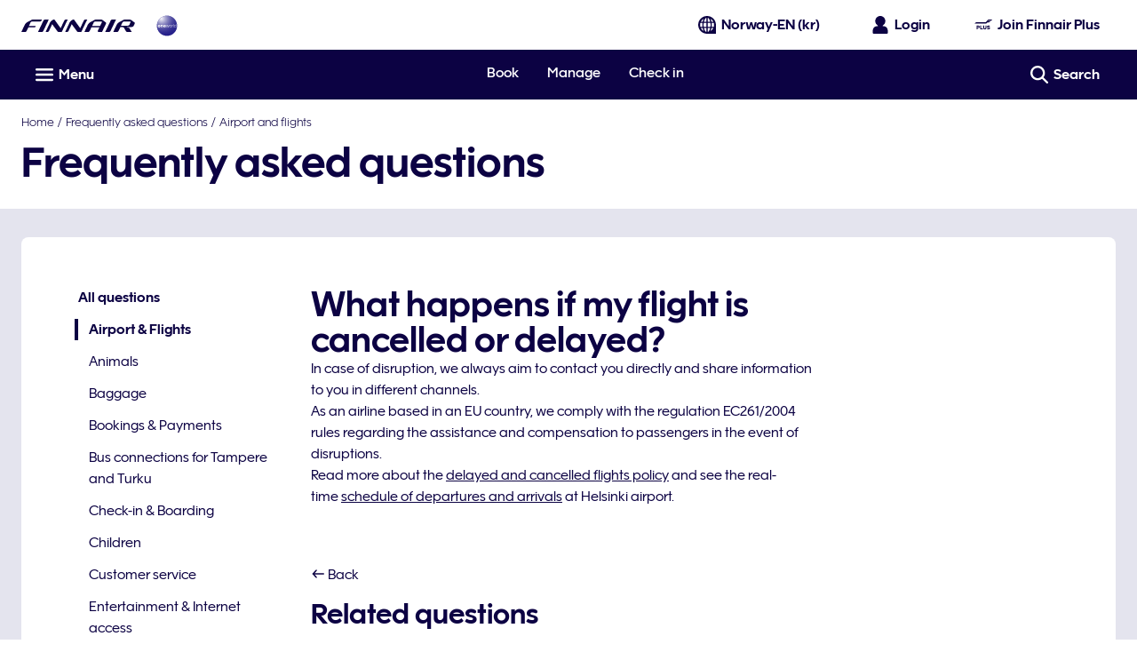

--- FILE ---
content_type: application/x-javascript
request_url: https://cdn.finnair.com/finnair-com-ux/lambda/prod/browser/chunk-QIIKVK7X.js
body_size: 11574
content:
import{a as Ei,b as Ni,c as Mi,d as Pi}from"./chunk-VLARNJCD.js";import{b as wi,e as Ai}from"./chunk-47TPBJB2.js";import{va as Li}from"./chunk-34QAEIVG.js";import{Zc as xi,fd as Si,we as Ii,xe as Oi}from"./chunk-7R7PNSAE.js";import{q as le}from"./chunk-IAJQF322.js";import{$a as be,$b as Ce,$j as Gt,A as G,Aa as tt,Af as Ot,Ak as $e,An as si,Ar as li,Bb as u,Bc as ht,Bd as Ct,Br as pi,Bv as Ci,Ca as ee,Cc as fe,Cr as mi,Da as ct,Dc as Oe,Eb as te,Ek as Xt,Eu as _i,Fb as ft,Ff as Et,Fn as R,Ga as p,Gj as Vt,Hb as ut,Hd as xt,Hn as je,Ig as Nt,In as Ke,Jm as oi,Jn as E,Ju as vi,K as lt,Ka as F,La as k,Lc as m,M as et,Mb as r,Mc as c,Mh as Rt,N as $,Nb as a,Nc as oe,Ob as s,Oc as _t,Om as Be,Or as qe,Pb as y,Pc as vt,Qr as ci,Rg as ue,Ru as Ti,Sg as Pe,Su as bi,T as me,Tb as T,Tk as Zt,Ub as b,Ud as ot,Ui as A,Vb as it,Wb as B,Wl as ke,Wr as di,Xm as ni,Ya as Te,Yb as M,Yk as ei,Ym as ze,Ys as He,Z as _e,Zb as f,Zk as Fe,Zs as Qe,_b as gt,_j as Yt,a as V,ak as jt,al as ti,at as se,b as Y,bc as xe,bj as I,bu as gi,ca as q,cc as Se,cu as yi,dc as Le,dl as ii,dn as ri,eh as P,ej as kt,en as Ue,f as nt,fa as pt,fd as Ee,fe as z,ff as ne,fh as Mt,fn as ai,gc as ie,gd as Ne,gf as St,hc as yt,hd as C,hh as we,hj as Bt,hk as Kt,hn as Ve,i as J,ia as ce,ic as de,ih as Pt,ji as re,jn as Ye,k as rt,kb as n,kk as qt,lc as h,lh as wt,lj as K,ln as Ge,m as X,ma as mt,mc as L,md as Tt,mh as Ae,mi as ae,n as ge,nc as v,nd as x,nh as Re,nk as Wt,o as ye,oc as Ie,oj as zt,os as We,pi as Dt,pu as hi,qt as fi,r as at,rf as Lt,rk as Ht,si as De,st as ui,ta as ve,u as he,ua as N,ui as w,uk as Qt,v as st,vi as j,wa as W,wb as _,wd as bt,wf as It,wh as At,wk as Jt,xb as dt,xd as Me,xi as $t,ya as Z,yi as Ft,yj as Ut,z as g}from"./chunk-7MRRKYPE.js";var ro={top:[],main:[],bottom:[],template:""},Je=(()=>{class t{constructor(){this.cmsDataService=p(De),this.languageService=p(w),this.router=p(Fe),this.currentRoute$=new ye(1),this.subscriptions=new J,this.subscriptions.add(this.router.events.pipe($(e=>e instanceof Zt),q(),g(({url:e})=>e),ve(this.router.url)).subscribe(this.currentRoute$))}ngOnDestroy(){this.subscriptions=re(this.subscriptions)}getMenuItemsForProfileType(e){let i=e===A.FPLUS?"fragments.plusNavigation.url":"fragments.accountNavigation.url";return this.fetchMenu(i)}getActiveMenuItemTitle(e){if(e)return e.pipe(g(i=>((i||[]).find(o=>o.active)||{}).teaserTitle||""))}fetchMenu(e){return G([this.languageService.translate(e).pipe(N(i=>i?this.cmsDataService.getFragmentJson(i):he(ro))),this.currentRoute$]).pipe(g(([i,o])=>(i.top.forEach(d=>{d.active=d.link===o.replace(/\?.*|(#.*)$/,"")}),i.top.filter(({link:d})=>!d.includes(R.TIER_PROGRESS_AND_BENEFITS)))),q(),z())}static{this.\u0275fac=function(i){return new(i||t)}}static{this.\u0275prov=ee({token:t,factory:t.\u0275fac})}}return t})();var S={};nt(S,{fetchTrips:()=>Di,setTrips:()=>Ri});var Ri=ue("[TripActions] SetTrips",Pe()),Di=ue("[TripActions] FetchTrips"),On=void 0;var Xe={};nt(Xe,{setDismissed:()=>$i});var $i=ue("[MilestoneActions] setDismissed",Pe()),Nn=void 0;var pe=(()=>{class t{constructor(){this.http=p(xt),this.orderPreviewsService=p(wi),this.store$=p(P),this.configService=p(ae),this.accessToken$=this.store$.pipe(zt(),ce(Boolean)),this.profile$=this.store$.pipe(K(),ce(Boolean))}getTrips(){return this.orderPreviewsService.getUpcomingTrips().pipe(g(e=>this.mapFetchOrderPreviewsResponse(e.orderPreviews,e.locations)),z())}addTrip(e){return G([this.accessToken$,this.profile$]).pipe(N(([i,o])=>{let d=`${this.configService.cfg.bookingServiceUrl}/booking/${e}/${o.lastname}/addFrequentFlyer`,U=this.configService.cfg.bookingServiceApiKey,Q={headers:new Ct({oauth_token:i,"X-Api-Key":U,"Content-Type":"application/json"})},Ze={firstName:o.firstname,frequentFlyerNumber:o.memberNumber};return this.http.post(d,Ze,Q)}),g(i=>{if(i.status.message==="OK")return i;throw new Error("Error when adding booking")}),me(i=>st(()=>i)))}verifyAddedTrip(e){return this.getTrips().pipe(Z(i=>{this.store$.dispatch(S.setTrips({trips:i,status:E.OK}))}),g(i=>i.some(o=>o.recLoc===e)),me(()=>(this.store$.dispatch(S.setTrips({trips:[],status:E.ERROR})),he(!1))))}mapFetchOrderPreviewsResponse(e,i){return e?.map(o=>({passengers:[{lastName:o.lastName}],journeys:this.mapBoundPreviewsToJourneys(o,i),lastName:o.lastName,recLoc:o.id}))||[]}mapBoundPreviewsToJourneys(e,i){return e.bounds?.map(o=>{let d=i[o.departure.locationCode],U=i[o.arrival.locationCode];return{passengerAmount:e.numberOfTravelers,departure:{airport:o.departure.locationCode,airportName:d.name,municipality:d.cityName,scheduledDateTime:o.departure.dateTime},arrival:{airport:o.arrival.locationCode,airportName:U.name,municipality:U.cityName,scheduledDateTime:o.arrival.dateTime},recLoc:e.id}})||[]}static{this.\u0275fac=function(i){return new(i||t)}}static{this.\u0275prov=ee({token:t,factory:t.\u0275fac})}}return t})();var po=["expandNav"],Fi=t=>({menuItems:t}),mo=(t,l)=>({"active nordic-blue-900-text bold-type link-hover":t,"nordic-blue-900-text":l});function co(t,l){t&1&&it(0)}function fo(t,l){if(t&1&&(a(0,"nav"),m(1,"async"),a(2,"ul",6),u(3,co,1,0,"ng-container",7),s()()),t&2){let e=f().ngIf,i=f(),o=ie(3);te("aria-label",c(1,3,i.activeMenuItemTitle$)),n(3),r("ngTemplateOutlet",o)("ngTemplateOutletContext",fe(5,Fi,e))}}function uo(t,l){t&1&&it(0)}function go(t,l){if(t&1&&(a(0,"fin-expand",8,1)(2,"div",9)(3,"div",10)(4,"div",11),h(5),m(6,"async"),s()(),y(7,"fcom-icon",12),m(8,"async"),s(),a(9,"div",13)(10,"nav"),m(11,"async"),a(12,"ul",14),u(13,uo,1,0,"ng-container",7),s()()()()),t&2){let e=ie(1),i=f().ngIf,o=f(),d=ie(3);r("key","loyalty-section-nav")("id","loyalty-section-mobile-nav"),n(5),v(" ",c(6,9,o.activeMenuItemTitle$)," "),n(2),de("rotate-active",c(8,11,e.isOpen$)),r("name",o.SvgLibraryIcon.CHEVRON_DOWN),n(3),te("aria-label",c(11,13,o.activeMenuItemTitle$)),n(3),r("ngTemplateOutlet",d)("ngTemplateOutletContext",fe(15,Fi,i))}}function yo(t,l){if(t&1&&(a(0,"div",3),u(1,fo,4,7,"nav",4)(2,go,14,17,"fin-expand",5),s()),t&2){let e=f();de("dn-laptop-down",!e.mobile)("dn-laptop-up",e.mobile),n(),r("ngIf",!e.mobile),n(),r("ngIf",e.mobile)}}function ho(t,l){if(t&1&&y(0,"fcom-icon",18),t&2){let e=f(3);r("name",e.SvgLibraryIcon.EXTERNAL_TAB)}}function _o(t,l){if(t&1){let e=B();a(0,"li")(1,"a",16),M("click",function(){let o=F(e).$implicit,d=f(2);return k(d.mobile?d.toggleDetails(o.external):null)}),h(2),u(3,ho,1,1,"fcom-icon",17),s()()}if(t&2){let e=l.$implicit;n(),r("ngClass",Oe(7,mo,e.active,!e.active))("finLink",e.link)("external",e.external),te("aria-current",e.active?"page":null)("target",e.openInNewTab?"_blank":""),n(),v(" ",e.teaserTitle," "),n(),r("ngIf",e.external)}}function vo(t,l){if(t&1&&u(0,_o,4,10,"li",15),t&2){let e=l.menuItems;r("ngForOf",e)}}var ki=(()=>{class t{constructor(){this.loyaltyNavigationService=p(Je),this.SvgLibraryIcon=ne,this.mobile=!1,this.profileType=A.FPLUS}ngOnInit(){this.profileType!==A.CORPORATE&&this.profileType!==A.FINNAIR_ACCOUNT&&(this.menuItems$=this.loyaltyNavigationService.getMenuItemsForProfileType(this.profileType)),this.activeMenuItemTitle$=this.loyaltyNavigationService.getActiveMenuItemTitle(this.menuItems$)}toggleDetails(e){!e&&this.expandNav&&this.expandNav.toggleDetails()}static{this.\u0275fac=function(i){return new(i||t)}}static{this.\u0275cmp=_({type:t,selectors:[["fin-loyalty-section-navigation"]],viewQuery:function(i,o){if(i&1&&xe(po,5),i&2){let d;Se(d=Le())&&(o.expandNav=d.first)}},inputs:{mobile:"mobile",profileType:"profileType"},standalone:!1,decls:4,vars:3,consts:[["itemList",""],["expandNav",""],["data-elastic-exclude","",3,"dn-laptop-down","dn-laptop-up",4,"ngIf"],["data-elastic-exclude",""],[4,"ngIf"],["class","loyalty-nav-accordion relative block fill padding-left-gutter padding-right-gutter",3,"key","id",4,"ngIf"],[1,"no-list-style","ps-large-bottom","nordic-blue-900-text"],[4,"ngTemplateOutlet","ngTemplateOutletContext"],[1,"loyalty-nav-accordion","relative","block","fill","padding-left-gutter","padding-right-gutter",3,"key","id"],["tabindex","-1",1,"trigger","flex","flex--center","pr-xsmall-y"],[1,"flex-1"],[1,"flex","flex--start","nordic-blue-900-text","transform-none","font-body-1","bold-type"],[1,"flex-1","flex--nogrow","rotate","icon-small","nordic-blue-900-text",3,"name"],[1,"content"],[1,"loyalty-nav-accordion-items","no-list-style","ps-large","nordic-blue-900-text","grey-50-bg"],[4,"ngFor","ngForOf"],[1,"loyalty-nav-item","ps-large-x","mr-xxsmall-y","no-decoration","flex","flex--middle",3,"click","ngClass","finLink","external"],["class","icon-medium",3,"name",4,"ngIf"],[1,"icon-medium",3,"name"]],template:function(i,o){i&1&&(u(0,yo,3,6,"div",2),m(1,"async"),u(2,vo,1,1,"ng-template",null,0,vt)),i&2&&r("ngIf",c(1,1,o.menuItems$))},dependencies:[Ee,Ne,C,Tt,_i,Be,ze,x],styles:["@media only screen and (min-width: 1024px){.loyalty-nav[_ngcontent-%COMP%]{margin-bottom:4rem}}.loyalty-nav-item[_ngcontent-%COMP%]{border-left:solid .2rem transparent}.loyalty-nav-item[_ngcontent-%COMP%]:hover, .loyalty-nav-item.active[_ngcontent-%COMP%]{border-left-color:#0c0243}@media only screen and (max-width: 599px){.loyalty-nav-accordion[_ngcontent-%COMP%]{margin-top:0}}.loyalty-nav-accordion[_ngcontent-%COMP%]     .expand-container{backface-visibility:hidden}.loyalty-nav-accordion[_ngcontent-%COMP%]   .trigger[_ngcontent-%COMP%]{border-bottom:solid .05rem #fff;border-top:solid .05rem #fff;min-height:2rem}@media only screen and (max-width: 1023px){.loyalty-nav-accordion-items[_ngcontent-%COMP%]{border-bottom:solid .05rem #fff}}"]})}}return t})();var Bi=Pt(Ke),zi=we(Bi,t=>t.trips),bo=we(Bi,t=>t.milestones),Co=we(bo,t=>t.dismissedWithPoints),nr=()=>rt(kt(Co),q());var Io=()=>({closeAriaLabel:"plus.profile.closeNotification"}),Oo=(t,l)=>({name:t,position:l});function Eo(t,l){if(t&1&&(a(0,"div",3)(1,"p"),h(2),m(3,"finLocalization"),s(),y(4,"fcom-loader",4),s()),t&2){let e=f();n(2),L(c(3,2,"myTrips.table.loading")),n(2),r("loaderType",e.LoaderTheme.INLINE_TEXT)}}function No(t,l){if(t&1){let e=B();a(0,"fcom-notification",7),M("closeClick",function(){F(e);let o=f(2);return k(o.status=o.Status.INITIAL)}),h(1),m(2,"finLocalization"),s()}if(t&2){let e=f(2);r("theme",e.NotificationTheme.ALERT)("layout",e.NotificationLayout.BLOCK)("iconName",e.SvgLibraryIcon.INFO)("isClosable",!0)("i18n",ht(8,Io)),n(),v(" ",c(2,6,"myTrips.table.error")," ")}}function Mo(t,l){if(t&1&&(a(0,"tr",16)(1,"td",17)(2,"div",18)(3,"span",19),h(4),m(5,"finDateFormat"),s(),a(6,"span",20)(7,"span",21),h(8),s()(),a(9,"span",22)(10,"span",21),h(11),m(12,"finPluralLocalization"),s()()()(),a(13,"td",23)(14,"span",24)(15,"span",25)(16,"span",26),h(17),s(),a(18,"span",27)(19,"a",28),h(20),m(21,"finLocalization"),s()()()()()()),t&2){let e=f().$implicit;n(4),L(oe(5,7,e.scheduledDateTime,"DATE")),n(4),Ie("",e.departure," - ",e.arrival),n(3),v(" ",_t(12,10,"myTrips.table.passenger",e.passengerAmount,"amount")," "),n(6),L(e.bookingRef),n(2),r("finLink",e.mmbLink),n(),L(c(21,14,"myTrips.table.viewTrip"))}}function Po(t,l){if(t&1&&(T(0),u(1,Mo,22,16,"tr",15),b()),t&2){let e=l.index,i=f(3);n(),r("ngIf",e<=i.lastVisibleIndex)}}function wo(t,l){if(t&1){let e=B();a(0,"div",29)(1,"fcom-button",30),m(2,"finLocalization"),M("clickBtn",function(){F(e);let o=f(3);return k(o.onRevealRows())}),s()()}if(t&2){let e=f(2).ngIf,i=f();n(),r("text",c(2,5,"myTrips.table.showMoreTrips"))("theme",i.ButtonTheme.LIGHT_SECONDARY_OUTLINE)("icon",Oe(7,Oo,i.SvgLibraryIcon.PLUS,i.IconPosition.RIGHT))("type",i.ButtonType.BUTTON)("disabled",e.length<=i.lastVisibleIndex+1)}}function Ao(t,l){if(t&1&&(T(0),a(1,"table",8),m(2,"finLocalization"),a(3,"thead",9)(4,"th",10),h(5),m(6,"finLocalization"),s(),a(7,"th",11),h(8),m(9,"finLocalization"),s()(),a(10,"tbody",12),u(11,Po,2,1,"ng-container",13),s()(),u(12,wo,3,10,"div",14),b()),t&2){let e=f().ngIf,i=f();n(),te("aria-label",c(2,5,"myTrips.heading")),n(4),v(" ",c(6,7,"myTrips.table.tripDetails")," "),n(3),v(" ",c(9,9,"myTrips.table.bookingRef")," "),n(3),r("ngForOf",e),n(),r("ngIf",e.length>i.visibleRows)}}function Ro(t,l){t&1&&(a(0,"p",31),h(1),m(2,"finLocalization"),s()),t&2&&(n(),v(" ",c(2,1,"myTrips.table.noTrips")," "))}function Do(t,l){if(t&1&&(T(0),u(1,No,3,9,"fcom-notification",5)(2,Ao,13,11,"ng-container",2)(3,Ro,3,3,"p",6),b()),t&2){let e=l.ngIf,i=f();n(),r("ngIf",i.status===i.Status.ERROR),n(),r("ngIf",e.length>0),n(),r("ngIf",i.status===i.Status.EMPTY)}}var D=function(t){return t[t.INITIAL=0]="INITIAL",t[t.LOADING=1]="LOADING",t[t.COMPLETE=2]="COMPLETE",t[t.EMPTY=3]="EMPTY",t[t.ERROR=4]="ERROR",t}(D||{}),Yi=(()=>{class t{constructor(){this.store$=p(P),this.languageService=p(w),this.element=p(Te),this.ButtonTheme=ri,this.ButtonType=Ue,this.IconPosition=ai,this.LoaderTheme=Ve,this.NotificationLayout=Qe,this.NotificationTheme=He,this.Status=D,this.SvgLibraryIcon=ne,this.visibleRows=15,this.ngDestroyed$=new X,this.profile$=this.store$.pipe(K(),ce()),this.memberNumber$=this.profile$.pipe(g(e=>e.memberNumber)),this.tripState$=this.store$.pipe(Mt(zi))}ngOnInit(){this.lastVisibleIndex=this.visibleRows-1,this.store$.dispatch(S.fetchTrips()),this.trips$=this.getTrips(),this.status=D.INITIAL}ngOnDestroy(){this.ngDestroyed$.next(!0)}onRevealRows(){this.lastVisibleIndex=this.lastVisibleIndex+this.visibleRows,this.revealRows()}getTrips(){return this.status=D.LOADING,G([this.tripState$,this.memberNumber$]).pipe(g(([e])=>{if(e.status===E.ERROR)this.status=D.ERROR;else if(e.status===E.OK)return this.status=D.COMPLETE,Et(this.parseOutboundJourneys(e.trips),i=>i.scheduledDateTimeUnix)||[];return[]}),Z(e=>{this.status===D.COMPLETE&&e.length>0?this.revealRows():this.status!==D.ERROR&&this.status!==D.LOADING&&(this.status=D.EMPTY)}),q((e,i)=>this.checkTripDistinction(e,i)))}parseOutboundJourneys(e){return e.map(i=>{let o=i.journeys[0];return{departure:o.departure.municipality,arrival:o.arrival.municipality,scheduledDateTime:o.departure.scheduledDateTime,scheduledDateTimeUnix:new Date(o.departure.scheduledDateTime).getTime(),passengerAmount:o.passengerAmount,bookingRef:i.recLoc,mmbLink:this.generateMmbLink(i.lastName,i.recLoc)}})}generateMmbLink(e,i){let o={lastName:e,recLoc:i};return`/${this.languageService.langValue}/${At.MANAGE_BOOKING_ROOT}?${Nt(o)}`}revealRows(){setTimeout(()=>{let e=this.element.nativeElement.querySelectorAll(".fade-up:not(.fade-up--animate)");lt(150).pipe(_e(e.length),g(i=>e[i]),W(this.ngDestroyed$)).subscribe(i=>{i.classList.add("fade-up--animate")})},0)}checkTripDistinction(e,i){return Ot(e.map(o=>o.bookingRef).sort(),i.map(o=>o.bookingRef).sort())}static{this.\u0275fac=function(i){return new(i||t)}}static{this.\u0275cmp=_({type:t,selectors:[["fin-loyalty-upcoming-trips"]],standalone:!1,decls:6,vars:7,consts:[[1,"mr-medium-b"],["aria-live","polite","class","nordic-blue-900-text font-body-1 fill align-center",4,"ngIf"],[4,"ngIf"],["aria-live","polite",1,"nordic-blue-900-text","font-body-1","fill","align-center"],[3,"loaderType"],["aria-live","assertive","class","mr-small-b",3,"theme","layout","iconName","isClosable","i18n","closeClick",4,"ngIf"],["class","mr-small-b block ms-xlarge-t",4,"ngIf"],["aria-live","assertive",1,"mr-small-b",3,"closeClick","theme","layout","iconName","isClosable","i18n"],[1,"fill"],[1,"font-body-1"],["scope","col",1,"nordic-blue-900-text","bold-type","pr-xsmall-b","white-bg","align-left","valign-bottom"],["scope","col",1,"nordic-blue-900-text","bold-type","pr-medium-l","pr-xsmall-b","white-bg","align-right","valign-bottom"],[1,"border-top"],[4,"ngFor","ngForOf"],["class","ms-large-t ms-xxlarge-b flex flex--middle flex--end",4,"ngIf"],["class","border-bottom font-body-1 light-type fade-up",4,"ngIf"],[1,"border-bottom","font-body-1","light-type","fade-up"],[1,"ps-small-y"],[1,"details","flex"],[1,"date","inline-block","mr-small-r"],[1,"bound","mr-small-r","flex"],[1,"truncate","overflow-hidden"],[1,"pax-amount","flex"],[1,"pr-medium-l","ps-small-y","align-right"],[1,"inline-block"],[1,"pnr-link","flex","flex--middle"],["data-hj-suppress","",1,"pnr","mr-small-r","align-left"],[1,"flex","flex--middle"],[1,"nordic-blue-900-text","medium-type",3,"finLink"],[1,"ms-large-t","ms-xxlarge-b","flex","flex--middle","flex--end"],[3,"clickBtn","text","theme","icon","type","disabled"],[1,"mr-small-b","block","ms-xlarge-t"]],template:function(i,o){i&1&&(a(0,"p",0),h(1),m(2,"finLocalization"),s(),u(3,Eo,5,4,"div",1)(4,Do,4,3,"ng-container",2),m(5,"async")),i&2&&(n(),L(c(2,3,"myTrips.table.intro")),n(2),r("ngIf",o.status===o.Status.LOADING),n(),r("ngIf",c(5,5,o.trips$)))},dependencies:[Ne,C,Be,Ge,Ye,se,x,$e,j,$t],styles:[".date[_ngcontent-%COMP%]{min-width:4.5rem}@media only screen and (min-width: 600px){.bound[_ngcontent-%COMP%]{width:7.5rem}}@media only screen and (min-width: 1600px){.bound[_ngcontent-%COMP%]{width:8.75rem}}@media only screen and (min-width: 600px){.pax-amount[_ngcontent-%COMP%]{max-width:5.5rem;min-width:4.5rem}}@media only screen and (max-width: 599px){.details[_ngcontent-%COMP%]{flex-direction:column}}@media only screen and (max-width: 599px){.pnr-link[_ngcontent-%COMP%]{align-items:flex-end;flex-direction:column}.pnr-link[_ngcontent-%COMP%]   .pnr[_ngcontent-%COMP%]{margin-right:0;text-align:right}}.fade-up[_ngcontent-%COMP%]{opacity:0;transform:translateY(100%);transition:all .5s ease}.fade-up--animate[_ngcontent-%COMP%]{opacity:1;transform:translateY(0)}"]})}}return t})();function Fo(t,l){if(t&1){let e=B();a(0,"fcom-floating-input",10),m(1,"finLocalization"),m(2,"finLocalization"),m(3,"async"),M("blur",function(){F(e);let o=f();return k(o.hideError=!1)}),s()}if(t&2){let e=f();r("type","text")("label",c(1,6,"SERVICE_FORMS.serviceForms.fields.reservationNumber.label"))("placeholder",c(2,8,"SERVICE_FORMS.serviceForms.fields.reservationNumber.placeholder"))("required",!0)("validationMessages",c(3,10,e.validationMessages$))("hideError",e.hideError)}}function ko(t,l){if(t&1&&(a(0,"div",11),y(1,"fcom-loader",12),s()),t&2){let e=f();n(),r("loaderType",e.LoaderTheme.INLINE)}}function Bo(t,l){if(t&1&&(a(0,"fcom-notification",13),h(1),m(2,"finLocalization"),s()),t&2){let e=f();r("theme",e.formStatus===e.FormStatus.ERROR?e.NotificationTheme.ALERT:e.NotificationTheme.INFO)("iconName",e.formStatus===e.FormStatus.ERROR?e.SvgLibraryIcon.INFO:e.SvgLibraryIcon.CHECKMARK),n(),v(" ",c(2,3,e.messageLabel)," ")}}var Gi=(()=>{class t{constructor(){this.formBuilder=p(Qt),this.languageService=p(w),this.paxTripService=p(pe),this.FormStatus=le,this.ButtonType=Ue,this.NotificationTheme=He,this.LoaderTheme=Ve,this.SvgLibraryIcon=ne,this.hideError=!0,this.formStatus=le.INITIAL,this.ngDestroyed$=new X,this.validationMessages$=this.languageService.translate("SERVICE_FORMS.serviceForms.fields.reservationNumber").pipe(g(({pattern:e,required:i})=>({pattern:e,required:i})))}ngOnInit(){this.form=this.formBuilder.group({bookingReference:["",[Si(),Yt.required]]})}ngOnDestroy(){this.ngDestroyed$.next(!0)}onSubmit(){this.form.valid&&(this.formStatus=le.LOADING,this.paxTripService.addTrip(this.form.controls.bookingReference.value).pipe(N(e=>this.paxTripService.verifyAddedTrip(this.form.controls.bookingReference.value).pipe(g(i=>{if(!i)throw new Error("Added trip not found on the bookings list");return i&&e}))),W(this.ngDestroyed$)).subscribe({next:()=>{this.formStatus=le.COMPLETE,this.messageLabel="myTrips.addTrips.successMessage"},error:e=>{this.formStatus=le.ERROR;let i="myTrips.addTrips.errorMessage";e?.error?.status&&(e.error.status.message===je.BOOKING_NOT_FOUND||e.error.status.message===je.PASSENGER_NOT_FOUND?i="myTrips.addTrips.notFoundMessage":e.error.status.message===je.GROUP_BOOKING&&(i="myTrips.addTrips.groupBookingMessage")),this.messageLabel=i}}))}static{this.\u0275fac=function(i){return new(i||t)}}static{this.\u0275cmp=_({type:t,selectors:[["fin-loyalty-add-trips"]],standalone:!1,decls:16,vars:15,consts:[[1,"custom-decorated-heading","nordic-blue-900-text","font-heading-3","mr-small-b","pr-large-t"],[1,"mr-medium-b"],[1,"ps-medium-b",3,"ngSubmit","formGroup"],[1,"grid-col-12","ps-clear"],[1,"col-1-12","sm-col-1-8"],["formControlName","bookingReference",3,"type","label","placeholder","required","validationMessages","hideError","blur",4,"ngIf"],["class","relative loader",4,"ngIf"],[1,"col-1-12","sm-col-9-12"],[3,"type","disabled","text"],["aria-live","polite","class","pr-small-y pr-clear-t mr-clear block",3,"theme","iconName",4,"ngIf"],["formControlName","bookingReference",3,"blur","type","label","placeholder","required","validationMessages","hideError"],[1,"relative","loader"],[3,"loaderType"],["aria-live","polite",1,"pr-small-y","pr-clear-t","mr-clear","block",3,"theme","iconName"]],template:function(i,o){i&1&&(a(0,"div")(1,"h2",0),h(2),m(3,"finLocalization"),s(),a(4,"p",1),h(5),m(6,"finLocalization"),s(),a(7,"form",2),M("ngSubmit",function(){return o.onSubmit()}),a(8,"div",3)(9,"div",4),u(10,Fo,4,12,"fcom-floating-input",5)(11,ko,2,1,"div",6),s(),a(12,"div",7),y(13,"fcom-button",8),m(14,"finLocalization"),s()()(),u(15,Bo,3,5,"fcom-notification",9),s()),i&2&&(n(2),v(" ",c(3,9,"myTrips.addTrips.title")," "),n(3),L(c(6,11,"myTrips.addTrips.description")),n(2),r("formGroup",o.form),n(3),r("ngIf",o.formStatus===o.FormStatus.INITIAL||o.formStatus===o.FormStatus.COMPLETE||o.formStatus===o.FormStatus.ERROR),n(),r("ngIf",o.formStatus===o.FormStatus.LOADING),n(2),r("type",o.ButtonType.SUBMIT)("disabled",!o.form.valid||o.formStatus===o.FormStatus.LOADING)("text",c(14,13,"myTrips.addTrips.addButton")),n(2),r("ngIf",o.formStatus===o.FormStatus.COMPLETE||o.formStatus===o.FormStatus.ERROR))},dependencies:[C,Kt,Gt,jt,Ht,qt,Wt,Ge,si,Ye,se,x,j],styles:['.custom-decorated-heading[_ngcontent-%COMP%]{position:relative}.custom-decorated-heading[_ngcontent-%COMP%]:before{background:#41bd76;content:"";display:block;height:.2rem;max-width:10rem;position:absolute;top:0;width:75%}.custom-decorated-heading--heather-700[_ngcontent-%COMP%]:before{background:#7e1f89}.custom-decorated-heading--birch-300[_ngcontent-%COMP%]:before{background:#3d8083}.custom-decorated-heading--nordic-blue-900[_ngcontent-%COMP%]:before{background:#0c0243}']})}}return t})();function Uo(t,l){if(t&1){let e=B();a(0,"fcom-notification",2),M("closeClick",function(){F(e);let o=f(4);return k(o.onCloseNotification())}),h(1),s()}if(t&2){let e=f().ngIf,i=f(3);r("layout",i.NotificationLayout.EDGE_TO_EDGE)("isClosable",!0),n(),v(" ",e.message," ")}}function Vo(t,l){if(t&1&&(T(0),u(1,Uo,2,3,"fcom-notification",1),b()),t&2){let e=l.ngIf;n(),r("ngIf",!e.hidden)}}function Yo(t,l){if(t&1&&(T(0),u(1,Vo,2,1,"ng-container",0),m(2,"async"),b()),t&2){let e=f(2);n(),r("ngIf",c(2,1,e.notificationData$))}}function Go(t,l){if(t&1&&(T(0),u(1,Yo,3,3,"ng-container",0),m(2,"async"),b()),t&2){let e=f();n(),r("ngIf",c(2,1,e.profileTier$))}}var ji="loyalty-global-notification-closed",Ki=(()=>{class t{constructor(){this.store$=p(P),this.storageService=p(Vt),this.finLocalization=p(j),this.destroy$=new X,this.NotificationLayout=Qe,this.ProfileTier=I,this.ProfileType=A,this.showNotification$=new ge(!1),this.profileTier$=this.store$.pipe(K(),mt("tier"),W(this.destroy$)),this.profileType$=this.store$.pipe(Bt(),_e(1)),this.notificationData$=G([this.profileTier$,this.showNotification$]).pipe(g(([e,i])=>{let o="true",d="";switch(e){case I.BASIC:case I.JUNIOR:o=this.finLocalization.transform("LOYALTY.notification.global.generalTier.hidden"),d=this.finLocalization.transform("LOYALTY.notification.global.generalTier.message");break;case I.SILVER:o=this.finLocalization.transform("LOYALTY.notification.global.silverTier.hidden"),d=this.finLocalization.transform("LOYALTY.notification.global.silverTier.message");break;case I.GOLD:o=this.finLocalization.transform("LOYALTY.notification.global.goldTier.hidden"),d=this.finLocalization.transform("LOYALTY.notification.global.goldTier.message");break;case I.PLATINUM:o=this.finLocalization.transform("LOYALTY.notification.global.platinumTier.hidden"),d=this.finLocalization.transform("LOYALTY.notification.global.platinumTier.message");break;case I.LUMO:o=this.finLocalization.transform("LOYALTY.notification.global.platinumLumoTier.hidden"),d=this.finLocalization.transform("LOYALTY.notification.global.platinumLumoTier.message");break}return{hidden:!i||o!=="false"||!d,message:d}}),W(this.destroy$))}ngOnInit(){this.showNotification$.next((this.storageService.LOCAL.get(ji)||"false")==="false")}onCloseNotification(){this.storageService.LOCAL.set(ji,!0),this.showNotification$.next(!1)}onDestroy(){this.destroy$.next(!0),this.destroy$.complete()}static{this.\u0275fac=function(i){return new(i||t)}}static{this.\u0275cmp=_({type:t,selectors:[["fin-loyalty-global-notification"]],standalone:!1,decls:2,vars:3,consts:[[4,"ngIf"],["class","notification","data-testid","loyalty-global-notification",3,"layout","isClosable","closeClick",4,"ngIf"],["data-testid","loyalty-global-notification",1,"notification",3,"closeClick","layout","isClosable"]],template:function(i,o){i&1&&(u(0,Go,3,3,"ng-container",0),m(1,"async")),i&2&&r("ngIf",c(1,1,o.profileType$)===o.ProfileType.FPLUS)},dependencies:[C,se,x],encapsulation:2})}}return t})();var qi=(()=>{class t{constructor(){this.fragmentService=p(di),this.PromoTheme=gi,this.promoCta$=et,this.promoData$=et}ngOnInit(){this.promoData$=this.fragmentService.getFragment("LOYALTY.fragments.announcementCard.url"),this.promoCta$=this.promoData$.pipe(g(e=>e?.related[0]),$(Lt),g(e=>Y(V({},e.target),{title:e.teaserTitle})))}static{this.\u0275fac=function(i){return new(i||t)}}static{this.\u0275cmp=_({type:t,selectors:[["fin-announcement-card"]],standalone:!1,decls:3,vars:9,consts:[[1,"promo-card-container"],[3,"imageData$","data$","ctaData$","aspectRatio","isTextOnTop","theme"]],template:function(i,o){i&1&&(a(0,"div",0),y(1,"fcom-promo-card",1),m(2,"finMap"),s()),i&2&&(n(),r("imageData$",oe(2,6,o.promoData$,"picture"))("data$",o.promoData$)("ctaData$",o.promoCta$)("aspectRatio","4x3")("isTextOnTop",!0)("theme",o.PromoTheme.FULL_BG))},dependencies:[yi,Xt],styles:[".promo-card-container[_ngcontent-%COMP%]{height:16rem}"]})}}return t})();var Wi=t=>{if(t){if(t.length!==9||/^\d+$/.test(t)===!1)return t}else return"";return t.replace(/\B(?=(\d{3})+(?!\d))/g," ")};var qo=["plusCard"],Wo=t=>({"white-text":t});function Ho(t,l){if(t&1&&(a(0,"div",15),y(1,"fcom-image",16),s()),t&2){let e=l.ngIf;n(),r("imageData",e)("scale",!1)("ratio","ORIGINAL")("alt",e.alt)}}function Qo(t,l){if(t&1&&(a(0,"div",17),y(1,"fcom-image",16),s()),t&2){let e=l.ngIf;n(),r("imageData",e)("scale",!1)("ratio","ORIGINAL")("alt",e.alt)}}function Jo(t,l){if(t&1&&(a(0,"span",18),h(1),m(2,"finLocalization"),m(3,"finDateFormat"),s()),t&2){let e=f().ngIf;n(),Ie("",c(2,2,"plus.dashboard.expires")," ",oe(3,4,e.cardExpirationDate,"DATE")," ")}}function Xo(t,l){if(t&1&&(T(0),a(1,"div",2,0),m(3,"async"),a(4,"div",3)(5,"div",4)(6,"div",5)(7,"span",6),h(8),s(),y(9,"br"),a(10,"span",7),h(11),s()(),a(12,"div",8)(13,"span",9),h(14),s()()(),a(15,"div",10),u(16,Ho,2,4,"div",11),m(17,"async"),u(18,Qo,2,4,"div",12),m(19,"async"),s(),y(20,"fcom-icon",13),s()(),u(21,Jo,4,7,"span",14),b()),t&2){let e=l.ngIf,i=f();n(),yt("font-size",c(3,12,i.fontSize$),"px"),n(4),r("ngClass",fe(18,Wo,!e.isStartingTier)),n(3),L(e.cardTierFullName),n(3),L(e.memberNumberFormatted),n(3),L(e.firstName+" "+e.lastName),n(2),r("ngIf",c(17,14,i.aviosLogo$)),n(2),r("ngIf",c(19,16,i.oneworldLogo$)),n(2),r("category",i.IconLibrary.CUSTOM)("dataTestId","plus-card-bg")("name",i.TIER_DATA_MAP[e.cardTier]==null?null:i.TIER_DATA_MAP[e.cardTier].cardIcon),n(),r("ngIf",i.showCardExpirationDateIfApplicable&&!e.isStartingTier&&!e.cardLifetimeTierFlag)}}var Hi=(()=>{class t{constructor(){this.store$=p(P),this.host=p(Te),this.loyaltyTierService=p(We),this.cmsDataService=p(De),this.platform=p(be),this.languageService=p(w),this.AspectRatios=fi,this.IconLibrary=St,this.ProfileTier=I,this.BASE_WIDTH=327,this.BASE_FONT_SIZE=16,this.TIER_DATA_MAP=ke,this.fontSize$=new ge(this.BASE_FONT_SIZE),this.showCardExpirationDateIfApplicable=!0}ngOnInit(){let e=this.store$.pipe(K(),z()),i=e.pipe(N(o=>{let d=o.cardTier===I.BASIC||o.cardTier===I.JUNIOR?ot.FINNAIR_AVIOS_KEYLINE_NAVY:ot.FINNAIR_AVIOS_KEYLINE_WHITE,U=[d,ke[o.tier]?.oneworldLogo].filter(Boolean);return this.cmsDataService.getPicturesByTaxonomyTags(U,this.languageService.langValue,this.languageService.localeValue).pipe(g(Q=>Y(V({},Q),{aviosLogoName:Q[d]})))}),z());this.aviosLogo$=i.pipe(g(o=>o?.aviosLogoName)),this.oneworldLogo$=i.pipe(tt(e),g(([o,d])=>o[ke[d.tier]?.oneworldLogo])),this.plusCardData$=this.loyaltyTierService.getMemberTierDetails().pipe(tt(e),g(([{cardTier:o,cardTierFullName:d,isStartingTier:U,cardLifetimeTierFlag:Q,cardExpirationDate:Ze},{memberNumber:io,firstname:oo,lastname:no}])=>({cardTier:o,cardTierFullName:d,isStartingTier:U,cardLifetimeTierFlag:Q,cardExpirationDate:Ze,memberNumberFormatted:Wi(io),firstName:oo,lastName:no}))),Me(this.platform)&&(this.resizeObserver=new ResizeObserver(o=>{this.fontSize$.next(this.BASE_FONT_SIZE*o[0].contentRect.width/this.BASE_WIDTH)}),this.resizeObserver.observe(this.host.nativeElement))}ngOnDestroy(){this.resizeObserver&&this.resizeObserver.disconnect()}static{this.\u0275fac=function(i){return new(i||t)}}static{this.\u0275cmp=_({type:t,selectors:[["fcom-plus-card"]],viewQuery:function(i,o){if(i&1&&xe(qo,5),i&2){let d;Se(d=Le())&&(o.plusCardElementRef=d.first)}},inputs:{showCardExpirationDateIfApplicable:"showCardExpirationDateIfApplicable"},standalone:!1,decls:2,vars:3,consts:[["plusCard",""],[4,"ngIf"],["data-testid","plus-card",1,"plus-card","relative"],[1,"absolute","top-left","fill","grow"],[1,"content","absolute","fill","grow","flex","flex--column","white-text",3,"ngClass"],[1,"align-center","light-type"],["data-testid","card-tier-full-name",1,"plus-card-tier-name"],["data-testid","member-number-formatted",1,"plus-card-member-number"],[1,"plus-card-member-name","flex","flex-1","flex--align-end"],[1,"overflow-hidden"],["data-testid","logos",1,"logos","absolute","fill","flex","flex--end"],["class","avios-logo",4,"ngIf"],["class","oneworld-logo",4,"ngIf"],[3,"category","dataTestId","name"],["class","block font-body-1 grey-500-text regular-type ms-small-t","data-testid","card-expiration-date",4,"ngIf"],[1,"avios-logo"],[3,"imageData","scale","ratio","alt"],[1,"oneworld-logo"],["data-testid","card-expiration-date",1,"block","font-body-1","grey-500-text","regular-type","ms-small-t"]],template:function(i,o){i&1&&(u(0,Xo,22,20,"ng-container",1),m(1,"async")),i&2&&r("ngIf",c(1,1,o.plusCardData$))},dependencies:[Ee,C,ui,ze,x,$e,j],styles:["[_nghost-%COMP%]{display:block}.plus-card[_ngcontent-%COMP%]{padding-top:63.61%}.plus-card[_ngcontent-%COMP%]   .logos[_ngcontent-%COMP%]   .avios-logo[_ngcontent-%COMP%]{margin:1em 1em 0 0;width:2.5em}.plus-card[_ngcontent-%COMP%]   .logos[_ngcontent-%COMP%]   .oneworld-logo[_ngcontent-%COMP%]{width:3.56em}.plus-card[_ngcontent-%COMP%]   fcom-icon[_ngcontent-%COMP%]{height:100%;width:100%}.plus-card[_ngcontent-%COMP%]   .content[_ngcontent-%COMP%]{padding:4.625em 1em 1em}.plus-card[_ngcontent-%COMP%]   .content[_ngcontent-%COMP%]   div[_ngcontent-%COMP%]:first-child{line-height:1.9925em}.plus-card[_ngcontent-%COMP%]   .content[_ngcontent-%COMP%]   .plus-card-tier-name[_ngcontent-%COMP%]{font-size:1.375em}.plus-card[_ngcontent-%COMP%]   .content[_ngcontent-%COMP%]   .plus-card-member-number[_ngcontent-%COMP%]{font-size:2em;letter-spacing:.1875em}.plus-card[_ngcontent-%COMP%]   .content[_ngcontent-%COMP%]   .plus-card-member-name[_ngcontent-%COMP%]   span[_ngcontent-%COMP%]{font-size:1em;text-overflow:ellipsis}"],changeDetection:0})}}return t})();var en=[[["","contentLeft",""]],"*",[["","benefitBanner",""]]],tn=["[contentLeft]","*","[benefitBanner]"];function on(t,l){t&1&&y(0,"fcom-plus-card",9)}function nn(t,l){t&1&&y(0,"fin-announcement-card",10)}var Qi=(()=>{class t{constructor(){this.profileType=A.FPLUS,this.showPlusCard=!1,this.showAnnouncementCard=!1}static{this.\u0275fac=function(i){return new(i||t)}}static{this.\u0275cmp=_({type:t,selectors:[["fin-loyalty-view"]],inputs:{pageTitle:"pageTitle",profileType:"profileType",showPlusCard:"showPlusCard",showAnnouncementCard:"showAnnouncementCard"},standalone:!1,ngContentSelectors:tn,decls:16,vars:4,consts:[[3,"mobile"],[1,"grid-col-12","pr-large-b","pr-medium-t","padding-left-gutter","padding-right-gutter","grid-max-width","center","ng-star-inserted"],["data-testid","loyalty-view-page-title",1,"col-1-12","font-heading-2","nordic-blue-900-text","bold-type"],[1,"grid-col-12","grid-max-width","padding-left-gutter","padding-right-gutter","center"],[1,"col-1-12","md-col-1-3","dn-laptop-down"],["class","ms-xxlarge-b",4,"ngIf"],["class","ms-xxlarge-t block",4,"ngIf"],[1,"col-1-12","md-col-4-12"],[1,"ms-large-t"],[1,"ms-xxlarge-b"],[1,"ms-xxlarge-t","block"]],template:function(i,o){i&1&&(gt(en),T(0),y(1,"fin-loyalty-section-navigation",0),a(2,"div")(3,"div",1)(4,"div",2),h(5),s()(),a(6,"div",3)(7,"div",4),u(8,on,1,0,"fcom-plus-card",5),y(9,"fin-loyalty-section-navigation"),u(10,nn,1,0,"fin-announcement-card",6),Ce(11),s(),a(12,"div",7),Ce(13,1),s()(),a(14,"div",8),Ce(15,2),s()(),b()),i&2&&(n(),r("mobile",!0),n(4),v(" ",o.pageTitle," "),n(3),r("ngIf",o.showPlusCard),n(2),r("ngIf",o.showAnnouncementCard))},dependencies:[C,ki,qi,Hi],styles:["@media only screen and (min-width: 1024px){.section-title[_ngcontent-%COMP%]{padding-top:0}}@media only screen and (max-width: 1023px){.section-title[_ngcontent-%COMP%]{padding-left:0;padding-right:0}}"]})}}return t})();function an(t,l){t&1&&y(0,"fin-qualtrics-embedded-page-feedback",4),t&2&&r("pageType","myFplus")}var sn=[`${R.PLUS}/${R.ERROR}`,`${R.PLUS}/${R.CAMPAIGN_ENROLL}`],Da=(()=>{class t{constructor(){this.navigationMenuService=p(li),this.router=p(Fe),this.scrollService=p(mi),this.cmsTemplateService=p(qe),this.breadcrumbService=p(ci),this.configService=p(ae),this.platform=p(be),this.subscriptions=new J,this.path$=new ye(1),this.enablePageFeedback=!1,this.subscriptions.add(this.router.events.pipe($(ii),$(()=>Me(this.platform)),g(e=>e.url.replace(/\(.*\)/,"")),ve(this.router.routerState.snapshot.url),z()).subscribe(e=>{this.scrollService.scrollTop(),this.path$.next(Rt(e,this.configService.cfg))})),this.isFooterOpen$=this.navigationMenuService.isFooterOpen$}ngOnInit(){this.subscriptions.add(this.path$.pipe($(e=>!sn.some(i=>e.endsWith(i))),N(e=>this.cmsTemplateService.load(e)),g(e=>e?.header?.[0]?.navigationPathList),$(It)).subscribe(e=>this.breadcrumbService.setBreadcrumbNormal(e))),this.configService.cfg.enableQualtricsPageFeedback&&(this.enablePageFeedback=!0)}ngOnDestroy(){this.subscriptions=re(this.subscriptions)}static{this.\u0275fac=function(i){return new(i||t)}}static{this.\u0275cmp=_({type:t,selectors:[["fin-loyalty-layout"]],standalone:!1,decls:11,vars:6,consts:[["main",""],[3,"main"],["name","header"],["role","main"],[3,"pageType"],["name","footer"]],template:function(i,o){if(i&1&&(y(0,"fin-skip-link",1)(1,"fin-cms-global-disruption-banner")(2,"fin-loyalty-global-notification")(3,"router-outlet",2),a(4,"main",3,0),m(6,"async"),y(7,"router-outlet"),ft(8,an,1,1,"fin-qualtrics-embedded-page-feedback",4),s(),a(9,"footer"),y(10,"router-outlet",5),s()),i&2){let d=ie(5);r("main",d),n(4),de("layout--footer-open",c(6,4,o.isFooterOpen$)),n(4),ut(o.enablePageFeedback?8:-1)}},dependencies:[vi,ei,Ii,xi,Ki,x],encapsulation:2})}}return t})();var Ji=(t,l)=>{let e=t.header&&t.header[0];if(!e)return;l.setTitle(e.seoTitle||e.title);let i=e?.metaData?.find(o=>o.attributes.name==="description");i?.attributes?.content&&l.setDescription(i.attributes.content)};function ln(t,l){t&1&&y(0,"fin-sustainability-review-card",4),t&2&&r("headerClass","custom-decorated-heading pr-large-t")}var Xa=(()=>{class t{constructor(){this.languageService=p(w),this.cmsTemplateService=p(qe),this.pageMetaService=p(pi),this.configService=p(ae),this.subscriptions=new J}ngOnInit(){this.enableShowingSAF=this.configService.cfg.enableShowingSAF,this.template$=this.cmsTemplateService.load(`/${this.languageService.langValue}/${R.PLUS}/${R.MY_TRIPS}`),this.pageTitle$=this.template$.pipe(g(e=>e?.header?.[0]?.title??""))}ngAfterViewInit(){this.subscriptions.add(this.template$.subscribe(e=>Ji(e,this.pageMetaService)))}ngOnDestroy(){this.subscriptions=re(this.subscriptions)}static{this.\u0275fac=function(i){return new(i||t)}}static{this.\u0275cmp=_({type:t,selectors:[["fin-loyalty-my-trips"]],standalone:!1,decls:10,vars:4,consts:[[3,"pageTitle"],[1,"mr-xlarge-b"],[1,"mr-xlarge-y"],[3,"headerClass",4,"ngIf"],[3,"headerClass"]],template:function(i,o){i&1&&(a(0,"fin-loyalty-view",0),m(1,"async"),T(2),a(3,"div",1),y(4,"fin-loyalty-upcoming-trips"),s(),a(5,"div",2),y(6,"fin-loyalty-add-trips"),s(),a(7,"div",1),u(8,ln,1,1,"fin-sustainability-review-card",3),y(9,"fin-promotion-banners"),s(),b(),s()),i&2&&(r("pageTitle",c(1,2,o.pageTitle$)),n(8),r("ngIf",o.enableShowingSAF))},dependencies:[C,Ti,bi,Yi,Gi,Qi,x],encapsulation:2})}}return t})();var pn=Object.seal({trips:[],status:E.INITIAL}),mn=Re(pn,Ae(S.setTrips,(t,{trips:l,status:e})=>Y(V({},t),{trips:[...l],status:e})));function Xi(t,l){return mn(t,l)}var dn=Object.seal({dismissedWithPoints:0}),fn=Re(dn,Ae(Xe.setDismissed,(t,{points:l})=>Y(V({},t),{dismissedWithPoints:l})));function Zi(t,l){return fn(t,l)}var eo={trips:Xi,milestones:Zi};var to=(()=>{class t{constructor(){this.actions$=p(Ni),this.paxTripService=p(pe),this.store=p(P),this.fetchTrips$=Ei(()=>this.actions$.pipe(Mi(S.fetchTrips.type),pt(()=>this.paxTripService.getTrips()),Z(e=>{this.store.dispatch(S.setTrips({trips:e,status:E.OK}))}),me(()=>(this.store.dispatch(S.setTrips({trips:[],status:E.ERROR})),at))),{dispatch:!1})}static{this.\u0275fac=function(i){return new(i||t)}}static{this.\u0275prov=ee({token:t,factory:t.\u0275fac})}}return t})();var ol=(()=>{class t{constructor(){this.localizationProvider=p(Ut),this.localizationProvider.triggerLazyLocalizations(Dt.LOYALTY)}static{this.\u0275fac=function(i){return new(i||t)}}static{this.\u0275mod=dt({type:t})}static{this.\u0275inj=ct({providers:[Je,pe,We],imports:[bt,Jt.withConfig({callSetDisabledState:"whenDisabledForLegacyCode"}),Ci,ni,oi,hi,Ft,wt.forFeature(Ke,eo),Pi.forFeature([to]),ti,Li,Oi,Ai]})}}return t})();export{Xe as a,nr as b,qi as c,Hi as d,Qi as e,Da as f,Ji as g,Xa as h,ol as i};
//# sourceMappingURL=chunk-QIIKVK7X.js.map
